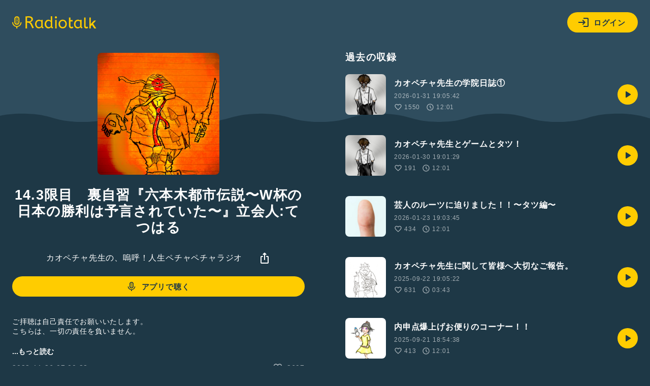

--- FILE ---
content_type: text/html; charset=UTF-8
request_url: https://radiotalk.jp/api/talks/909271
body_size: 3074
content:
{"id":909271,"title":"14.3\u9650\u76ee\u3000\u88cf\u81ea\u7fd2\u300e\u516d\u672c\u6728\u90fd\u5e02\u4f1d\u8aac\u301cW\u676f\u306e\u65e5\u672c\u306e\u52dd\u5229\u306f\u4e88\u8a00\u3055\u308c\u3066\u3044\u305f\u301c\u300f\u7acb\u4f1a\u4eba:\u3066\u3064\u306f\u308b","description":"\u3054\u62dd\u8074\u306f\u81ea\u5df1\u8cac\u4efb\u3067\u304a\u9858\u3044\u3044\u305f\u3057\u307e\u3059\u3002\n\u3053\u3061\u3089\u306f\u3001\u4e00\u5207\u306e\u8cac\u4efb\u3092\u8ca0\u3044\u307e\u305b\u3093\u3002\n\n#\u3072\u3068\u308a\u8a9e\u308a #\u304a\u7b11\u3044 #\u8c46\u77e5\u8b58 #\u843d\u3061\u7740\u304d\u3042\u308b #2\u4eba\u7d44 #\u6016\u3044\u8a71 #\u602a\u8ac7 #\u6642\u4e8b\u30cd\u30bf #\u547d\u306e\u6b21\u306b\u5927\u4e8b\u306a\u3082\u306e #\u4eba\u751f\u306b\u5f71\u97ff\u3092\u4e0e\u3048\u305f\u4f5c\u54c1 #\u5893\u307e\u3067\u6301\u3063\u3066\u3044\u3051\u306a\u304b\u3063\u305f\u8a71 #\u30ab\u30aa\u30da\u30c1\u30e3\u5148\u751f \n#W\u676f\u3000#\u30c9\u30a4\u30c4\u3000#\u65e5\u672c\u3000#\u52dd\u5229","descriptionHtml":"\u3054\u62dd\u8074\u306f\u81ea\u5df1\u8cac\u4efb\u3067\u304a\u9858\u3044\u3044\u305f\u3057\u307e\u3059\u3002<br \/>\n\u3053\u3061\u3089\u306f\u3001\u4e00\u5207\u306e\u8cac\u4efb\u3092\u8ca0\u3044\u307e\u305b\u3093\u3002<br \/>\n<br \/>\n<a href=\"\/tags\/\u3072\u3068\u308a\u8a9e\u308a\" data-category=\"tag\" data-label=\"talk\" data-value=\"\u3072\u3068\u308a\u8a9e\u308a\" >#\u3072\u3068\u308a\u8a9e\u308a<\/a> <a href=\"\/tags\/\u304a\u7b11\u3044\" data-category=\"tag\" data-label=\"talk\" data-value=\"\u304a\u7b11\u3044\" >#\u304a\u7b11\u3044<\/a> <a href=\"\/tags\/\u8c46\u77e5\u8b58\" data-category=\"tag\" data-label=\"talk\" data-value=\"\u8c46\u77e5\u8b58\" >#\u8c46\u77e5\u8b58<\/a> <a href=\"\/tags\/\u843d\u3061\u7740\u304d\u3042\u308b\" data-category=\"tag\" data-label=\"talk\" data-value=\"\u843d\u3061\u7740\u304d\u3042\u308b\" >#\u843d\u3061\u7740\u304d\u3042\u308b<\/a> <a href=\"\/tags\/2\u4eba\u7d44\" data-category=\"tag\" data-label=\"talk\" data-value=\"2\u4eba\u7d44\" >#2\u4eba\u7d44<\/a> <a href=\"\/tags\/\u6016\u3044\u8a71\" data-category=\"tag\" data-label=\"talk\" data-value=\"\u6016\u3044\u8a71\" >#\u6016\u3044\u8a71<\/a> <a href=\"\/tags\/\u602a\u8ac7\" data-category=\"tag\" data-label=\"talk\" data-value=\"\u602a\u8ac7\" >#\u602a\u8ac7<\/a> <a href=\"\/tags\/\u6642\u4e8b\u30cd\u30bf\" data-category=\"tag\" data-label=\"talk\" data-value=\"\u6642\u4e8b\u30cd\u30bf\" >#\u6642\u4e8b\u30cd\u30bf<\/a> <a href=\"\/tags\/\u547d\u306e\u6b21\u306b\u5927\u4e8b\u306a\u3082\u306e\" data-category=\"tag\" data-label=\"talk\" data-value=\"\u547d\u306e\u6b21\u306b\u5927\u4e8b\u306a\u3082\u306e\" >#\u547d\u306e\u6b21\u306b\u5927\u4e8b\u306a\u3082\u306e<\/a> <a href=\"\/tags\/\u4eba\u751f\u306b\u5f71\u97ff\u3092\u4e0e\u3048\u305f\u4f5c\u54c1\" data-category=\"tag\" data-label=\"talk\" data-value=\"\u4eba\u751f\u306b\u5f71\u97ff\u3092\u4e0e\u3048\u305f\u4f5c\u54c1\" >#\u4eba\u751f\u306b\u5f71\u97ff\u3092\u4e0e\u3048\u305f\u4f5c\u54c1<\/a> <a href=\"\/tags\/\u5893\u307e\u3067\u6301\u3063\u3066\u3044\u3051\u306a\u304b\u3063\u305f\u8a71\" data-category=\"tag\" data-label=\"talk\" data-value=\"\u5893\u307e\u3067\u6301\u3063\u3066\u3044\u3051\u306a\u304b\u3063\u305f\u8a71\" >#\u5893\u307e\u3067\u6301\u3063\u3066\u3044\u3051\u306a\u304b\u3063\u305f\u8a71<\/a> <a href=\"\/tags\/\u30ab\u30aa\u30da\u30c1\u30e3\u5148\u751f\" data-category=\"tag\" data-label=\"talk\" data-value=\"\u30ab\u30aa\u30da\u30c1\u30e3\u5148\u751f\" >#\u30ab\u30aa\u30da\u30c1\u30e3\u5148\u751f<\/a> <br \/>\n<a href=\"\/tags\/W\u676f\u3000\" data-category=\"tag\" data-label=\"talk\" data-value=\"W\u676f\u3000\" >#W\u676f\u3000<\/a><a href=\"\/tags\/\u30c9\u30a4\u30c4\u3000\" data-category=\"tag\" data-label=\"talk\" data-value=\"\u30c9\u30a4\u30c4\u3000\" >#\u30c9\u30a4\u30c4\u3000<\/a><a href=\"\/tags\/\u65e5\u672c\u3000\" data-category=\"tag\" data-label=\"talk\" data-value=\"\u65e5\u672c\u3000\" >#\u65e5\u672c\u3000<\/a><a href=\"\/tags\/\u52dd\u5229\" data-category=\"tag\" data-label=\"talk\" data-value=\"\u52dd\u5229\" >#\u52dd\u5229<\/a>","imageUrl":"https:\/\/storage.radiotalk.jp\/u642667\/image\/talks\/20221126070027_f42d.jpg","audioFileUrl":"","audioPlaytimeSeconds":721,"createdAt":"2022-11-26 07:00:28","programId":115510,"programTitle":"\u30ab\u30aa\u30da\u30c1\u30e3\u5148\u751f\u306e\u3001\u55da\u547c\uff01\u4eba\u751f\u30da\u30c1\u30e3\u30da\u30c1\u30e3\u30e9\u30b8\u30aa","isOfficialProgram":false,"userId":642667,"userName":"","tags":["\u3072\u3068\u308a\u8a9e\u308a","\u304a\u7b11\u3044","\u8c46\u77e5\u8b58","\u843d\u3061\u7740\u304d\u3042\u308b","2\u4eba\u7d44","\u6016\u3044\u8a71","\u602a\u8ac7","\u6642\u4e8b\u30cd\u30bf","\u547d\u306e\u6b21\u306b\u5927\u4e8b\u306a\u3082\u306e","\u4eba\u751f\u306b\u5f71\u97ff\u3092\u4e0e\u3048\u305f\u4f5c\u54c1","\u5893\u307e\u3067\u6301\u3063\u3066\u3044\u3051\u306a\u304b\u3063\u305f\u8a71","\u30ab\u30aa\u30da\u30c1\u30e3\u5148\u751f","W\u676f","\u30c9\u30a4\u30c4","\u65e5\u672c","\u52dd\u5229"],"tagDetails":[{"tag":"\u3072\u3068\u308a\u8a9e\u308a","description":"\u65e5\u5e38\u3067\u611f\u3058\u305f\u3053\u3068\u3001\u4e16\u9593\u306b\u8a00\u3044\u305f\u3044\u3053\u3068\u3001\u3046\u308c\u3057\u304b\u3063\u305f\u3053\u3068\u3001\u60b2\u3057\u304b\u3063\u305f\u3053\u3068\u2026\u30de\u30a4\u30af\u306b\u5411\u304b\u3063\u3066\u8a9e\u3063\u3066\u307f\u3088\u3046\uff01\u3042\u306a\u305f\u306e\u3064\u3076\u3084\u304d\u304c\u3001\u8ab0\u304b\u306e\u80f8\u306b\u523a\u3055\u308b\u304b\u3082\u3002","thumbnailImageUrl":"https:\/\/storage.radiotalk.jp\/tags\/image\/thumbnail\/20190520155627_d5a5.png","backgroundImageUrl":"https:\/\/storage.radiotalk.jp\/tags\/image\/background\/20190520160021_4dc7.png","posts":"171857\u4ef6","totalPlaytimes":"6666067\u56de"},{"tag":"\u304a\u7b11\u3044","description":"\u6709\u540d\u304a\u7b11\u3044\u82b8\u4eba\u3082\u53c2\u52a0\u4e2d\uff01 \u30af\u30b9\u3063\u3068\u7b11\u3063\u3061\u3083\u3046\u8a71\u3084\u53cb\u3060\u3061\u3068\u306e\u304b\u3051\u3042\u3044\u306a\u3069\u3001\u304a\u3082\u3057\u308d\u3044\u30c8\u30fc\u30af\u3092\u914d\u4fe1\u3057\u3088\u3046\u3002#\u304a\u7b11\u3044 \u306e\u30cf\u30c3\u30b7\u30e5\u30bf\u30b0\u3092\u3064\u3051\u3066\u306d\uff01","thumbnailImageUrl":"https:\/\/storage.radiotalk.jp\/tags\/image\/thumbnail\/20190408185110_aab6.png","backgroundImageUrl":"https:\/\/storage.radiotalk.jp\/tags\/image\/background\/20190408180448_fb95.jpg","posts":"77295\u4ef6","totalPlaytimes":"14967638\u56de"},{"tag":"\u8c46\u77e5\u8b58","description":"","thumbnailImageUrl":"https:\/\/storage.radiotalk.jp\/tags\/image\/thumbnail\/20190409163823_2128.jpg","backgroundImageUrl":"https:\/\/storage.googleapis.com\/radiotalk\/common\/images\/tag_background.png","posts":"25037\u4ef6","totalPlaytimes":"1327638\u56de"},{"tag":"\u843d\u3061\u7740\u304d\u3042\u308b","description":"","thumbnailImageUrl":"https:\/\/storage.radiotalk.jp\/tags\/image\/thumbnail\/20190820164944_143b.png","backgroundImageUrl":"https:\/\/storage.radiotalk.jp\/tags\/image\/background\/20190820164944_ec34.png","posts":"47746\u4ef6","totalPlaytimes":"1852708\u56de"},{"tag":"2\u4eba\u7d44","description":"2\u4eba\u3067\u30e9\u30b8\u30aa\u3092\u59cb\u3081\u305f\u4eba\u96c6\u5408\uff01 \u6559\u5ba4\u3067\u3001\u4f1a\u8b70\u5ba4\u3067\u3001\u516c\u5712\u3067\u3001\u5e30\u308a\u9053\u3067\u3001\u304a\u3046\u3061\u3067\u3002\u53cb\u9054\u3082\u30ab\u30c3\u30d7\u30eb\u3082\u5148\u8f29\u3082\u5f8c\u8f29\u3082\u3001\u4e00\u7dd2\u306b\u30e9\u30b8\u30aa\u3092\u59cb\u3081\u3088\u3046\uff01","thumbnailImageUrl":"https:\/\/storage.radiotalk.jp\/tags\/image\/thumbnail\/20190409171641_5e89.png","backgroundImageUrl":"https:\/\/storage.radiotalk.jp\/tags\/image\/background\/20190408181708_5df9.jpg","posts":"64712\u4ef6","totalPlaytimes":"5583820\u56de"},{"tag":"\u6016\u3044\u8a71","description":"","thumbnailImageUrl":"https:\/\/storage.radiotalk.jp\/tags\/image\/thumbnail\/20190808153523_30a3.png","backgroundImageUrl":"https:\/\/storage.radiotalk.jp\/tags\/image\/background\/20190808153523_216e.png","posts":"3909\u4ef6","totalPlaytimes":"299876\u56de"},{"tag":"\u602a\u8ac7","description":"","thumbnailImageUrl":"https:\/\/storage.googleapis.com\/radiotalk\/common\/images\/tag_thumbnail.png","backgroundImageUrl":"https:\/\/storage.googleapis.com\/radiotalk\/common\/images\/tag_background.png","posts":"2365\u4ef6","totalPlaytimes":"340425\u56de"},{"tag":"\u6642\u4e8b\u30cd\u30bf","description":"","thumbnailImageUrl":"https:\/\/storage.googleapis.com\/radiotalk\/common\/images\/tag_thumbnail.png","backgroundImageUrl":"https:\/\/storage.googleapis.com\/radiotalk\/common\/images\/tag_background.png","posts":"5906\u4ef6","totalPlaytimes":"203196\u56de"},{"tag":"\u547d\u306e\u6b21\u306b\u5927\u4e8b\u306a\u3082\u306e","description":"\u547d\u304c\u5168\u3066\u306e\u8cc7\u672c\u3060\u3051\u308c\u3069\u3001\u5927\u4e8b\u306a\u3082\u306e\u3063\u3066\u6ca2\u5c71\u3042\u308b\u3002\u300c\u547d\u300d\u306b\u3064\u3044\u3066\u65e5\u3005\u8003\u3048\u3055\u305b\u3089\u308c\u308b\u6bce\u65e5\u3060\u304b\u3089\u3053\u305d\u898b\u3048\u3066\u304d\u305f\u3001\u300c\u79c1\u306b\u3068\u3063\u3066\u3053\u308c\u3082\u5927\u4e8b\u3060\u306a\u300d\u3068\u3044\u3046\u3082\u306e\u306b\u3064\u3044\u3066\u6559\u3048\u3066\uff01","thumbnailImageUrl":"https:\/\/storage.radiotalk.jp\/tags\/image\/thumbnail\/20200402173812_24b2.jpg","backgroundImageUrl":"https:\/\/storage.radiotalk.jp\/tags\/image\/background\/20200402171344_3f09.jpg","posts":"921\u4ef6","totalPlaytimes":"54052\u56de"},{"tag":"\u4eba\u751f\u306b\u5f71\u97ff\u3092\u4e0e\u3048\u305f\u4f5c\u54c1","description":"\u672c\u3001\u6620\u753b\u3001\u97f3\u697d\u3001\u6f14\u5287\u3001\u30a2\u30fc\u30c8\u306a\u3069\u3001\u30b8\u30e3\u30f3\u30eb\u306f\u306a\u3093\u3067\u3082OK\uff01\u3042\u306a\u305f\u306e\u300c\u4eba\u751f\u306b\u5f71\u97ff\u3092\u4e0e\u3048\u305f\u4f5c\u54c1\u300d\u306b\u3064\u3044\u3066\u306e\u8a71\u3092\u8074\u304b\u305b\u3066\uff01","thumbnailImageUrl":"https:\/\/storage.radiotalk.jp\/tags\/image\/thumbnail\/20200123110525_f405.jpg","backgroundImageUrl":"https:\/\/storage.radiotalk.jp\/tags\/image\/background\/20200123110708_6250.jpg","posts":"3013\u4ef6","totalPlaytimes":"391844\u56de"},{"tag":"\u5893\u307e\u3067\u6301\u3063\u3066\u3044\u3051\u306a\u304b\u3063\u305f\u8a71","description":"","thumbnailImageUrl":"https:\/\/storage.googleapis.com\/radiotalk\/common\/images\/tag_thumbnail.png","backgroundImageUrl":"https:\/\/storage.googleapis.com\/radiotalk\/common\/images\/tag_background.png","posts":"754\u4ef6","totalPlaytimes":"17583\u56de"},{"tag":"\u30ab\u30aa\u30da\u30c1\u30e3\u5148\u751f","description":"","thumbnailImageUrl":"https:\/\/storage.googleapis.com\/radiotalk\/common\/images\/tag_thumbnail.png","backgroundImageUrl":"https:\/\/storage.googleapis.com\/radiotalk\/common\/images\/tag_background.png","posts":"67\u4ef6","totalPlaytimes":"5223\u56de"},{"tag":"W\u676f","description":"","thumbnailImageUrl":"https:\/\/storage.googleapis.com\/radiotalk\/common\/images\/tag_thumbnail.png","backgroundImageUrl":"https:\/\/storage.googleapis.com\/radiotalk\/common\/images\/tag_background.png","posts":"123\u4ef6","totalPlaytimes":"3593\u56de"},{"tag":"\u30c9\u30a4\u30c4","description":"","thumbnailImageUrl":"https:\/\/storage.googleapis.com\/radiotalk\/common\/images\/tag_thumbnail.png","backgroundImageUrl":"https:\/\/storage.googleapis.com\/radiotalk\/common\/images\/tag_background.png","posts":"941\u4ef6","totalPlaytimes":"19421\u56de"},{"tag":"\u65e5\u672c","description":"","thumbnailImageUrl":"https:\/\/storage.googleapis.com\/radiotalk\/common\/images\/tag_thumbnail.png","backgroundImageUrl":"https:\/\/storage.googleapis.com\/radiotalk\/common\/images\/tag_background.png","posts":"647\u4ef6","totalPlaytimes":"12539\u56de"},{"tag":"\u52dd\u5229","description":"","thumbnailImageUrl":"https:\/\/storage.googleapis.com\/radiotalk\/common\/images\/tag_thumbnail.png","backgroundImageUrl":"https:\/\/storage.googleapis.com\/radiotalk\/common\/images\/tag_background.png","posts":"23\u4ef6","totalPlaytimes":"1326\u56de"}],"totalPlayTimes":0,"totalReactions":2697}